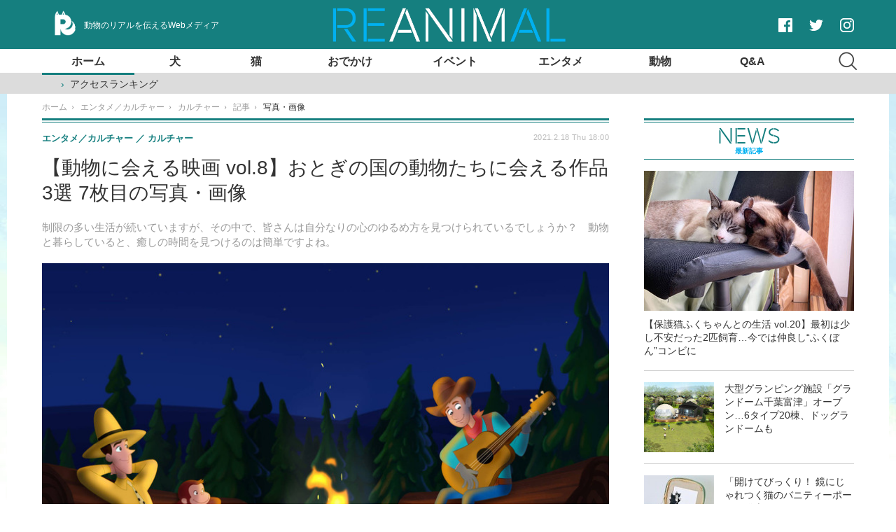

--- FILE ---
content_type: text/html; charset=utf-8
request_url: https://reanimal.jp/article/img/2021/02/18/1643/11415.html
body_size: 10470
content:
<!doctype html>
<html lang="ja" prefix="og: http://ogp.me/ns#">
<head>
<meta charset="UTF-8">
<meta name="viewport" content="target-densitydpi=device-dpi, width=1280, maximum-scale=3.0, user-scalable=yes">
<meta property="fb:app_id" content="">
<link rel="stylesheet" href="/base/css/a.css?__=2024070801">
<script type="text/javascript">
(function(w,k,v,k2,v2) {
  w[k]=v; w[k2]=v2;
  var val={}; val[k]=v; val[k2]=v2;
  (w.dataLayer=w.dataLayer||[]).push(val);
})(window, 'tpl_name', 'pages/image', 'tpl_page', 'image');
</script>
<script src="/base/scripts/jquery-2.1.3.min.js"></script>
<script type="text/javascript" async src="/base/scripts/a.min.js?__=2024070801"></script>

        
            <title>【動物に会える映画 vol.8】おとぎの国の動物たちに会える作品 3選 7枚目の写真・画像 | 動物のリアルを伝えるWebメディア「REANIMAL」</title>
    <meta name="keywords" content="【動物に会える映画 vol.8】おとぎの国の動物たちに会える作品 3選,画像,写真,ニュース,動物のリアルを伝えるWebメディア「REANIMAL」">
    <meta name="description" content="制限の多い生活が続いていますが、その中で、皆さんは自分なりの心のゆるめ方を見つけられているでしょうか？　動物と暮らしていると、癒しの時間を見つけるのは簡単ですよね。 Curious George (R) and (C) 2021 Universal Studios and/or HMH. All Rights Reserved. 『劇場版 おさるのジョージ5/めざせカウボーイ』 7枚目の写真・画像">
    <meta name="thumbnail" content="https://reanimal.jp/imgs/ogp_f/11415.jpg">

        
              <meta name="twitter:title" content="【動物に会える映画 vol.8】おとぎの国の動物たちに会える作品 3選 7枚目の写真・画像 | 動物のリアルを伝えるWebメディア「REANIMAL」">
      <meta name="twitter:card" content="photo">
      <meta name="twitter:site" content="@REANIMALjp">
      <meta name="twitter:url" content="https://reanimal.jp/article/img/2021/02/18/1643/11415.html">
      <meta name="twitter:image" content="https://reanimal.jp/imgs/p/IZmI57Jd3Vx2SpHeg6RFh-_YK5bhlZSTkpGQ/11415.jpg">
    
        <meta property="og:title" content="【動物に会える映画 vol.8】おとぎの国の動物たちに会える作品 3選 7枚目の写真・画像 | 動物のリアルを伝えるWebメディア「REANIMAL」">
    <meta property="og:description" content="制限の多い生活が続いていますが、その中で、皆さんは自分なりの心のゆるめ方を見つけられているでしょうか？　動物と暮らしていると、癒しの時間を見つけるのは簡単ですよね。 Curious George (R) and (C) 2021 Universal Studios and/or HMH. All Rights Reserved. 『劇場版 おさるのジョージ5/めざせカウボーイ』 7枚目の写真・画像">

    
    <meta property="og:type" content="article">
  <meta property="og:site_name" content="動物のリアルを伝えるWebメディア「REANIMAL」">
  <meta property="og:url" content="https://reanimal.jp/article/img/2021/02/18/1643/11415.html">
    <meta property="og:image" content="https://reanimal.jp/imgs/ogp_f/11415.jpg">

<link rel="apple-touch-icon" sizes="76x76" href="/base/images/touch-icon-76.png">
<link rel="apple-touch-icon" sizes="120x120" href="/base/images/touch-icon-120.png">
<link rel="apple-touch-icon" sizes="152x152" href="/base/images/touch-icon-152.png">
<link rel="apple-touch-icon" sizes="180x180" href="/base/images/touch-icon-180.png">

<meta name='robots' content='max-image-preview:large' /><meta name="cXenseParse:iid-articleid" content="1643">
<meta name="cXenseParse:iid-article-title" content="【動物に会える映画 vol.8】おとぎの国の動物たちに会える作品 3選">
<meta name="cXenseParse:iid-page-type" content="画像ページ">
<meta name="cXenseParse:iid-page-name" content="image">
<meta name="cXenseParse:iid-category" content="エンタメ／カルチャー">
<meta name="cXenseParse:iid-subcategory" content="カルチャー">
<meta name="cXenseParse:iid-hidden-adsense" content="false">
<meta name="cXenseParse:iid-hidden-other-ad" content="false">
<meta name="cXenseParse:iid-giga-name" content="カルチャー">
<meta name="cXenseParse:iid-giga-name" content="動物">
<meta name="cXenseParse:iid-giga-name" content="コラム">
<meta name="cXenseParse:iid-giga-name" content="トピックス">
<meta name="cXenseParse:iid-giga-name" content="動物に会える映画">
<meta name="cXenseParse:iid-article-type" content="通常記事">
<meta name="cXenseParse:iid-provider-name" content="動物のリアルを伝えるWebメディア「REANIMAL」">
<meta name="cXenseParse:author" content="牧口じゅん">
<meta name="cXenseParse:recs:publishtime" content="2021-02-18T18:00:03+0900">
<meta name="cxenseparse:iid-publish-yyyy" content="2021">
<meta name="cxenseparse:iid-publish-yyyymm" content="202102">
<meta name="cxenseparse:iid-publish-yyyymmdddd" content="20210218">
<script async src="https://cdn.cxense.com/track_banners_init.js"></script>
<link rel="preload" as="font" href="/base/fonts/pc.woff?-duc9x3" type="font/woff2" crossorigin><link rel="preload" as="font" href="/base/fonts/rafale-bg-webfont.woff" type="font/woff2" crossorigin><script>var dataLayer = dataLayer || [];dataLayer.push({'customCategory': 'entertainment_culture','customSubCategory': 'culture','customProvider': 'REANIMAL','customAuthorId': '17','customAuthorName': '牧口じゅん','customPrimaryGigaId': '15','customPrimaryGigaName': 'カルチャー','customGigaIdList': ':15:6:16:1:45:'});</script>
<link rel="canonical" href="https://reanimal.jp/article/img/2021/02/18/1643/11411.html">
<link rel="alternate" type="application/rss+xml" title="RSS" href="https://reanimal.jp/rss20/index.rdf">

</head>

<body class="thm-page-arti-image page-cate--entertainment_culture page-cate--entertainment_culture-culture page-subcate--culture" data-nav="entertainment_culture">
<!-- Google Tag Manager -->
<noscript><iframe src="//www.googletagmanager.com/ns.html?id=GTM-5NFW4PL"
height="0" width="0" style="display:none;visibility:hidden"></iframe></noscript>
<script>(function(w,d,s,l,i){w[l]=w[l]||[];w[l].push({'gtm.start':
new Date().getTime(),event:'gtm.js'});var f=d.getElementsByTagName(s)[0],
j=d.createElement(s),dl=l!='dataLayer'?'&l='+l:'';j.async=true;j.src=
'//www.googletagmanager.com/gtm.js?id='+i+dl;f.parentNode.insertBefore(j,f);
})(window,document,'script','dataLayer','GTM-5NFW4PL');</script>
<!-- End Google Tag Manager -->
<header class="thm-header">
  <div class="header-wrapper cf">
<div class="header-logo">
  <a class="link" href="https://reanimal.jp/" data-sub-title=""><img class="logo" src="/base/images/header-logo.2024070801.png" alt="動物のリアルを伝えるWebメディア「REANIMAL」"></a>
</div>
  </div>
<p class="catch"><span class="catch-txt">動物のリアルを伝えるWebメディア</span></p><nav class="thm-nav global-nav js-global-nav"><ul class="nav-main-menu js-main-menu"><li class="item js-nav-home nav-home"><a class="link" href="/">ホーム</a><ul class="nav-sub-menu js-sub-menu"><li class="sub-item"><a class="link" href="/article/ranking/">アクセスランキング</a></li></ul><!-- /.nav-sub-menu --></li><!-- /.nav-sub-menu --></li><li class="item js-nav-dog nav-dog"><a class="link" href="/category/dog/">犬</a><ul class="nav-sub-menu js-sub-menu"><li class="sub-item"><a class="link" href="/category/dog/news/latest/">ニュース</a></li><li class="sub-item"><a class="link" href="/category/dog/health-medical/latest/">健康・医療</a></li><li class="sub-item"><a class="link" href="/category/dog/food/latest/">フード</a></li><li class="sub-item"><a class="link" href="/category/dog/fashion-beauty/latest/">ファッション・美容</a></li><li class="sub-item"><a class="link" href="/category/dog/welfare-education/latest/">福祉・教育</a></li><li class="sub-item"><a class="link" href="/category/dog/discipline/latest/">しつけ</a></li><li class="sub-item"><a class="link" href="/category/dog/column/latest/">コラム</a></li></ul><!-- /.nav-sub-menu --></li><!-- /.item --><li class="item js-nav-cat nav-cat"><a class="link" href="/category/cat/">猫</a><ul class="nav-sub-menu js-sub-menu"><li class="sub-item"><a class="link" href="/category/cat/news/latest/">ニュース</a></li><li class="sub-item"><a class="link" href="/category/cat/health-medical/latest/">健康・医療</a></li><li class="sub-item"><a class="link" href="/category/cat/food/latest/">フード</a></li><li class="sub-item"><a class="link" href="/category/cat/fashion-beauty/latest/">ファッション・美容</a></li><li class="sub-item"><a class="link" href="/category/cat/welfare-education/latest/">福祉・教育</a></li><li class="sub-item"><a class="link" href="/category/cat/discipline/latest/">しつけ</a></li><li class="sub-item"><a class="link" href="/category/cat/column/latest/">コラム</a></li></ul><!-- /.nav-sub-menu --></li><!-- /.item --><li class="item js-nav-goout nav-goout"><a class="link" href="/category/goout/">おでかけ</a><ul class="nav-sub-menu js-sub-menu"><li class="sub-item"><a class="link" href="/category/goout/news/latest/">ニュース</a></li><li class="sub-item"><a class="link" href="/category/goout/car/latest/">クルマ</a></li><li class="sub-item"><a class="link" href="/category/goout/travel/latest/">旅</a></li><li class="sub-item"><a class="link" href="/category/goout/restaurant-cafe/latest/">レストラン・カフェ</a></li><li class="sub-item"><a class="link" href="/category/goout/hotel/latest/">ホテル</a></li></ul><!-- /.nav-sub-menu --></li><!-- /.item --><li class="item js-nav-event nav-event"><a class="link" href="/category/event/">イベント</a><ul class="nav-sub-menu js-sub-menu"><li class="sub-item"><a class="link" href="/category/event/news/latest/">ニュース</a></li><li class="sub-item"><a class="link" href="/category/event/report/latest/">レポート</a></li><li class="sub-item"><a class="link" href="/category/event/insect/latest/">昆虫</a></li></ul><!-- /.nav-sub-menu --></li><!-- /.item --><li class="item js-nav-entertainment nav-entertainment"><a class="link" href="/category/entertainment_culture/">エンタメ</a><ul class="nav-sub-menu js-sub-menu"><li class="sub-item"><a class="link" href="/category/entertainment_culture/culture/latest/">カルチャー</a></li><li class="sub-item"><a class="link" href="/category/entertainment_culture/post/latest/">投稿コーナー</a></li><li class="sub-item"><a class="link" href="/category/entertainment_culture/derialization/latest/">連載</a></li><li class="sub-item"><a class="link" href="/category/entertainment_culture/reptile_amphibian/latest/">爬虫類／両生類</a></li><li class="sub-item"><a class="link" href="/category/entertainment_culture/insect/latest/">昆虫</a></li></ul><!-- /.nav-sub-menu --></li><!-- /.item --><li class="item js-nav-animal nav-animal"><a class="link" href="/category/animal/">動物</a><ul class="nav-sub-menu js-sub-menu"><li class="sub-item"><a class="link" href="/category/animal/news/latest/">ニュース</a></li><li class="sub-item"><a class="link" href="/category/animal/health-medical/latest/">健康・医療</a></li><li class="sub-item"><a class="link" href="/category/animal/food/latest/">フード</a></li><li class="sub-item"><a class="link" href="/category/animal/welfare-education/latest/">福祉・教育</a></li><li class="sub-item"><a class="link" href="/category/animal/discipline/latest/">しつけ</a></li><li class="sub-item"><a class="link" href="/category/animal/column/latest/">コラム</a></li></ul><!-- /.nav-sub-menu --></li><!-- /.item --><li class="item js-nav-qa nav-qa"><a class="link" href="/category/qa/">Q&amp;A</a><ul class="nav-sub-menu js-sub-menu"><li class="sub-item"><a class="link" href="/category/qa/dog/latest/">犬</a></li><li class="sub-item"><a class="link" href="/category/qa/cat/latest/">猫</a></li></ul><!-- /.nav-sub-menu --></li><!-- /.item --><li><form method="get" class="search-form" action="/pages/search.html"><input type="search" placeholder="Type here and hit enter..." value="" name="q" class="search-field"><input type="submit" value="Search"></form></li><li class="item item--google-search" id="gcse" style="display:none;"><div class="gcse-searchbox-only" data-resultsUrl="/pages/search.html"></div></li></ul><!-- /.nav-main-menu --></nav>
<!-- global_nav -->
</header>

<div class="thm-body cf">
  <div class="breadcrumb">
<span id="breadcrumbTop"><a class="link" href="https://reanimal.jp/"><span class="item icon icon-bc--home">ホーム</span></a></span>
<i class="separator icon icon-bc--arrow"> › </i>
<span id="BreadcrumbSecond">
  <a class="link" href="/category/entertainment_culture/">
    <span class="item icon icon-bc--entertainment_culture">エンタメ／カルチャー</span>
  </a>
</span>
<i class="separator icon icon-bc--arrow"> › </i>
<span id="BreadcrumbThird">
  <a class="link" href="/category/entertainment_culture/culture/latest/">
    <span class="item icon icon-bc--culture">カルチャー</span>
  </a>
</span>
<i class="separator icon icon-bc--arrow"> › </i>

    <span id="breadcrumbLast"><a class="link" href="/article/2021/02/18/1643.html"><span class="item icon icon-bc--article">記事</span></a></span>
    <i class="separator icon icon-bc--arrow"> › </i>

    <span class="item">写真・画像</span>
  </div>
  <main class="thm-main">
<header class="arti-header">

  <h1 class="head">【動物に会える映画 vol.8】おとぎの国の動物たちに会える作品 3選 7枚目の写真・画像</h1>
  <p class="arti-summary">制限の多い生活が続いていますが、その中で、皆さんは自分なりの心のゆるめ方を見つけられているでしょうか？　動物と暮らしていると、癒しの時間を見つけるのは簡単ですよね。</p>
  <div class="group">
    <span class="category-group-name">エンタメ／カルチャー</span>
    <span class="category-name">カルチャー</span>
  </div>
  <div class="date">
    <time class="pubdate" itemprop="datePublished" datetime="2021-02-18T18:00:03+09:00">2021.2.18 Thu 18:00</time>
  </div>
</header>


<div class="arti-content arti-content--image">
  <div class="figure-area figure-area--zoom">
    <figure class="figure">
  
  <a class="link" href="/article/img/2021/02/18/1643/11416.html"><img class="image" src="/imgs/p/27f1-qqd9Hzg_NUzBXvtYA2auJeWlZSTkpGQ/11415.jpg" alt="『劇場版 おさるのジョージ5/めざせカウボーイ』" width="800" height="450"></a>
      <figcaption class="figcaption">
        <span class="copyright">Curious George (R) and (C) 2021 Universal Studios and/or HMH. All Rights Reserved.</span>
        <span class="caption">『劇場版 おさるのジョージ5/めざせカウボーイ』</span>
      </figcaption>
    </figure>
  </div>
  <div class="figure-pagination">
    <ul class="paging-list">
      <li class="item paging-prev"><a class="link icon icon--paging-prev" href="/article/img/2021/02/18/1643/11414.html">前の画像</a></li>
      <li class="item paging-next"><a class="link icon icon--paging-next" href="/article/img/2021/02/18/1643/11416.html">次の画像</a></li>
      <li class="item paging-back">
        <a class="link icon icon--paging-back" href="/article/2021/02/18/1643.html">この記事へ戻る
          <span class="count">7/14</span>
        </a>
      </li>
    </ul>
  </div>
</div>
<ul class="thumb-list cf">

  <li class="item">
    <a class="link" href="/article/img/2021/02/18/1643/11411.html">
      <img class="image" src="/imgs/p/jqW90cnKVMj4kRAZxYSv85uZ4JfulZSTkpGQ/11411.jpg" alt="『ライフ・オブ・パイ/トラと漂流した227日』" width="120" height="120">
    </a>
  </li>

  <li class="item">
    <a class="link" href="/article/img/2021/02/18/1643/11410.html">
      <img class="image" src="/imgs/p/jqW90cnKVMj4kRAZxYSv85uZ4JfulZSTkpGQ/11410.jpg" alt="『ライフ・オブ・パイ/トラと漂流した227日』" width="120" height="120">
    </a>
  </li>

  <li class="item">
    <a class="link" href="/article/img/2021/02/18/1643/11423.html">
      <img class="image" src="/imgs/p/jqW90cnKVMj4kRAZxYSv85uZ4JfulZSTkpGQ/11423.jpg" alt="『シャーロットのおくりもの』" width="120" height="120">
    </a>
  </li>

  <li class="item">
    <a class="link" href="/article/img/2021/02/18/1643/11412.html">
      <img class="image" src="/imgs/p/jqW90cnKVMj4kRAZxYSv85uZ4JfulZSTkpGQ/11412.jpg" alt="『劇場版 おさるのジョージ5/めざせカウボーイ』" width="120" height="120">
    </a>
  </li>

  <li class="item">
    <a class="link" href="/article/img/2021/02/18/1643/11413.html">
      <img class="image" src="/imgs/p/jqW90cnKVMj4kRAZxYSv85uZ4JfulZSTkpGQ/11413.jpg" alt="『劇場版 おさるのジョージ5/めざせカウボーイ』" width="120" height="120">
    </a>
  </li>

  <li class="item">
    <a class="link" href="/article/img/2021/02/18/1643/11414.html">
      <img class="image" src="/imgs/p/jqW90cnKVMj4kRAZxYSv85uZ4JfulZSTkpGQ/11414.jpg" alt="『劇場版 おさるのジョージ5/めざせカウボーイ』" width="120" height="120">
    </a>
  </li>

  <li class="item">
    <a class="link" href="/article/img/2021/02/18/1643/11415.html">
      <img class="image" src="/imgs/p/jqW90cnKVMj4kRAZxYSv85uZ4JfulZSTkpGQ/11415.jpg" alt="『劇場版 おさるのジョージ5/めざせカウボーイ』" width="120" height="120">
    </a>
  </li>

  <li class="item">
    <a class="link" href="/article/img/2021/02/18/1643/11416.html">
      <img class="image" src="/imgs/p/jqW90cnKVMj4kRAZxYSv85uZ4JfulZSTkpGQ/11416.jpg" alt="『劇場版 おさるのジョージ5/めざせカウボーイ』" width="120" height="120">
    </a>
  </li>

  <li class="item">
    <a class="link" href="/article/img/2021/02/18/1643/11417.html">
      <img class="image" src="/imgs/p/jqW90cnKVMj4kRAZxYSv85uZ4JfulZSTkpGQ/11417.jpg" alt="『劇場版 おさるのジョージ5/めざせカウボーイ』" width="120" height="120">
    </a>
  </li>

  <li class="item">
    <a class="link" href="/article/img/2021/02/18/1643/11418.html">
      <img class="image" src="/imgs/p/jqW90cnKVMj4kRAZxYSv85uZ4JfulZSTkpGQ/11418.jpg" alt="『劇場版 おさるのジョージ5/めざせカウボーイ』" width="120" height="120">
    </a>
  </li>

  <li class="item">
    <a class="link" href="/article/img/2021/02/18/1643/11419.html">
      <img class="image" src="/imgs/p/jqW90cnKVMj4kRAZxYSv85uZ4JfulZSTkpGQ/11419.jpg" alt="『劇場版 おさるのジョージ5/めざせカウボーイ』" width="120" height="120">
    </a>
  </li>

  <li class="item">
    <a class="link" href="/article/img/2021/02/18/1643/11420.html">
      <img class="image" src="/imgs/p/jqW90cnKVMj4kRAZxYSv85uZ4JfulZSTkpGQ/11420.jpg" alt="『劇場版 おさるのジョージ5/めざせカウボーイ』" width="120" height="120">
    </a>
  </li>

  <li class="item">
    <a class="link" href="/article/img/2021/02/18/1643/11421.html">
      <img class="image" src="/imgs/p/jqW90cnKVMj4kRAZxYSv85uZ4JfulZSTkpGQ/11421.jpg" alt="『劇場版 おさるのジョージ5/めざせカウボーイ』" width="120" height="120">
    </a>
  </li>

  <li class="item">
    <a class="link" href="/article/img/2021/02/18/1643/11422.html">
      <img class="image" src="/imgs/p/jqW90cnKVMj4kRAZxYSv85uZ4JfulZSTkpGQ/11422.jpg" alt="『劇場版 おさるのジョージ5/めざせカウボーイ』" width="120" height="120">
    </a>
  </li>
</ul>


<section class="main-feature">
  <h2 class="caption">特集</h2>
  <div class="feature-group">
    <h3 class="feature-title"><a class="link" href="/special/15/recent/%E3%82%AB%E3%83%AB%E3%83%81%E3%83%A3%E3%83%BC">カルチャー</a></h3>
    <ul class="feature-list cf">

      <li class="item item--main item--cate-entertainment_culture item--cate-entertainment_culture-culture item--subcate-culture"><a class="link" href="/article/2022/06/29/4189.html">
        <article class="feature-content">
          <img class="figure" src="/imgs/p/TX-3_aNEDPAF6Cd7pqdy05uYPJaOlZSTkpGQ/31878.jpg" alt="【動物に会える映画 vol.17】動物好きならきっとキュンとくる日本映画 3選" width="420" height="280">
          <span class="figcaption">
            <span class="title">【動物に会える映画 vol.17】動物好きならきっとキュンとくる日本映画 3選</span>
            <time class="date" datetime="2022-06-29T21:00:05+09:00">2022.6.29 Wed 21:00</time>
            <p class="lead">今月は動物に会える日本映画を集めてみました。夏から秋にかけ…</p>
          </span>
        </article>
      </a></li>

      <li class="item item--sub item--cate-entertainment_culture item--cate-entertainment_culture-culture item--subcate-culture"><a class="link" href="/article/2022/06/29/4188.html">
        <article class="feature-content">
          <img class="figure" src="/imgs/p/TX-3_aNEDPAF6Cd7pqdy05uYPJaOlZSTkpGQ/32144.jpg" alt="ディズニー・チャンネル、アニマルワールド「動物トリビア大公開 総集編 特別版」を初放送…7月2日から" width="420" height="280">
          <span class="figcaption">
            <span class="title">ディズニー・チャンネル、アニマルワールド「動物トリビア大公開 総集編 特別版」を初放送…7月2日から</span>
            <time class="date" datetime="2022-06-29T19:30:05+09:00">2022.6.29 Wed 19:30</time>
          </span>
        </article>
      </a></li>
    </ul>
  </div>
  <div class="feature-group">
    <h3 class="feature-title"><a class="link" href="/special/6/recent/%E5%8B%95%E7%89%A9">動物</a></h3>
    <ul class="feature-list cf">

      <li class="item item--main item--cate-animal item--cate-animal-news item--subcate-news"><a class="link" href="/article/2022/06/30/4194.html">
        <article class="feature-content">
          <img class="figure" src="/imgs/p/TX-3_aNEDPAF6Cd7pqdy05uYPJaOlZSTkpGQ/32173.jpg" alt="カリフォルニアアシカの赤ちゃんが誕生…伊勢シーパラダイス" width="420" height="280">
          <span class="figcaption">
            <span class="title">カリフォルニアアシカの赤ちゃんが誕生…伊勢シーパラダイス</span>
            <time class="date" datetime="2022-06-30T18:30:05+09:00">2022.6.30 Thu 18:30</time>
            <p class="lead">伊勢シーパラダイス（三重県伊勢市）は、6月17日午前1時36分に…</p>
          </span>
        </article>
      </a></li>

      <li class="item item--sub item--cate-entertainment_culture item--cate-entertainment_culture-culture item--subcate-culture"><a class="link" href="/article/2022/06/29/4188.html">
        <article class="feature-content">
          <img class="figure" src="/imgs/p/TX-3_aNEDPAF6Cd7pqdy05uYPJaOlZSTkpGQ/32144.jpg" alt="ディズニー・チャンネル、アニマルワールド「動物トリビア大公開 総集編 特別版」を初放送…7月2日から" width="420" height="280">
          <span class="figcaption">
            <span class="title">ディズニー・チャンネル、アニマルワールド「動物トリビア大公開 総集編 特別版」を初放送…7月2日から</span>
            <time class="date" datetime="2022-06-29T19:30:05+09:00">2022.6.29 Wed 19:30</time>
          </span>
        </article>
      </a></li>
    </ul>
  </div>
  <div class="feature-group">
    <h3 class="feature-title"><a class="link" href="/special/16/recent/%E3%82%B3%E3%83%A9%E3%83%A0">コラム</a></h3>
    <ul class="feature-list cf">

      <li class="item item--main item--cate-cat item--cate-cat-column item--subcate-column"><a class="link" href="/article/2022/06/30/4198.html">
        <article class="feature-content">
          <img class="figure" src="/imgs/p/TX-3_aNEDPAF6Cd7pqdy05uYPJaOlZSTkpGQ/31839.jpg" alt="【保護猫ふくちゃんとの生活 vol.20】最初は少し不安だった2匹飼育…今では仲良し“ふくぼん”コンビに" width="420" height="280">
          <span class="figcaption">
            <span class="title">【保護猫ふくちゃんとの生活 vol.20】最初は少し不安だった2匹飼育…今では仲良し“ふくぼん”コンビに</span>
            <time class="date" datetime="2022-06-30T21:30:05+09:00">2022.6.30 Thu 21:30</time>
            <p class="lead">保護猫ふくちゃん ＆ ぼんちゃんと共に、2匹と2人で仲良く暮ら…</p>
          </span>
        </article>
      </a></li>

      <li class="item item--sub item--cate-goout item--cate-goout-car item--subcate-car"><a class="link" href="/article/2022/06/30/4191.html">
        <article class="feature-content">
          <img class="figure" src="/imgs/p/TX-3_aNEDPAF6Cd7pqdy05uYPJaOlZSTkpGQ/32203.jpg" alt="【青山尚暉のわんダフルカーライフ】電気自動車と愛犬同伴ドライブの相性は？" width="420" height="280">
          <span class="figcaption">
            <span class="title">【青山尚暉のわんダフルカーライフ】電気自動車と愛犬同伴ドライブの相性は？</span>
            <time class="date" datetime="2022-06-30T14:45:03+09:00">2022.6.30 Thu 14:45</time>
          </span>
        </article>
      </a></li>
    </ul>
  </div>
</section>


  </main>
  <aside class="thm-aside">
<section class="sidebox sidebox-news">
  <h2 class="caption"><span class="inner">NEWS</span></h2>
  <ul class="news-list">

<li class="item item--highlight">
  <a class="link" href="/article/2022/06/30/4198.html"><article class="side-content">
    <img class="figure" src="/imgs/p/k8ezmATslL7LznBKjov1IZuYtJdelZSTkpGQ/31839.jpg" alt="【保護猫ふくちゃんとの生活 vol.20】最初は少し不安だった2匹飼育…今では仲良し“ふくぼん”コンビに 画像" width="300" height="200">
    <span class="figcaption">【保護猫ふくちゃんとの生活 vol.20】最初は少し不安だった2匹飼育…今では仲良し“ふくぼん”コンビに</span>
  </article></a>
</li>

<li class="item">
  <a class="link" href="/article/2022/06/30/4197.html"><article class="side-content">
    <img class="figure" src="/imgs/p/a-c09cEFTycS3i3FU8T0S5uZ-JfylZSTkpGQ/32050.jpg" alt="大型グランピング施設「グランドーム千葉富津」オープン…6タイプ20棟、ドッグランドームも 画像" width="100" height="100">
    <span class="figcaption">大型グランピング施設「グランドーム千葉富津」オープン…6タイプ20棟、ドッグランドームも</span>
  </article></a>
</li>

<li class="item">
  <a class="link" href="/article/2022/06/30/4196.html"><article class="side-content">
    <img class="figure" src="/imgs/p/a-c09cEFTycS3i3FU8T0S5uZ-JfylZSTkpGQ/32175.jpg" alt="「開けてびっくり！ 鏡にじゃれつく猫のバニティーポーチ」発売…フェリシモ 画像" width="100" height="100">
    <span class="figcaption">「開けてびっくり！ 鏡にじゃれつく猫のバニティーポーチ」発売…フェリシモ</span>
  </article></a>
</li>

<li class="item">
  <a class="link" href="/article/2022/06/30/4195.html"><article class="side-content">
    <img class="figure" src="/imgs/p/a-c09cEFTycS3i3FU8T0S5uZ-JfylZSTkpGQ/32194.jpg" alt="『ポケモンユナイト』を楽しめる特別イベント開催、横浜・八景島シーパラダイス…7月16日～8月31日 画像" width="100" height="100">
    <span class="figcaption">『ポケモンユナイト』を楽しめる特別イベント開催、横浜・八景島シーパラダイス…7月16日～8月31日</span>
  </article></a>
</li>

<li class="item">
  <a class="link" href="/article/2022/06/30/4194.html"><article class="side-content">
    <img class="figure" src="/imgs/p/a-c09cEFTycS3i3FU8T0S5uZ-JfylZSTkpGQ/32173.jpg" alt="カリフォルニアアシカの赤ちゃんが誕生…伊勢シーパラダイス 画像" width="100" height="100">
    <span class="figcaption">カリフォルニアアシカの赤ちゃんが誕生…伊勢シーパラダイス</span>
  </article></a>
</li>
  </ul>
  <a class="more" href="/article/"><span class="circle-arrow">最新記事をもっと見る</span></a>
</section>

<section class="sidebox sidebox-ranking">
  <h2 class="caption"><span class="inner">RANKING</span></h2>
  <ol class="ranking-list">

<li class="item">
  <a class="link" href="/article/2021/09/08/2671.html"><article class="side-content">
    <img class="figure" src="/imgs/p/a-c09cEFTycS3i3FU8T0S5uZ-JfylZSTkpGQ/19125.jpg" alt="「おくだけ吸着GOODOGケージマット」「おくだけ吸着保温マット」など、秋冬シーズン向け新商品発売…サンコー 画像" width="100" height="100">
    <span class="figcaption">「おくだけ吸着GOODOGケージマット」「おくだけ吸着保温マット」など、秋冬シーズン向け新商品発売…サンコー</span>
  </article></a>
</li>

<li class="item">
  <a class="link" href="/article/2021/10/05/2812.html"><article class="side-content">
    <img class="figure" src="/imgs/p/a-c09cEFTycS3i3FU8T0S5uZ-JfylZSTkpGQ/20155.jpg" alt="WWFジャパン創立50周年記念、100％オーガニックコットン「パンダぬいぐるみ」数量限定発売…10月下旬 画像" width="100" height="100">
    <span class="figcaption">WWFジャパン創立50周年記念、100％オーガニックコットン「パンダぬいぐるみ」数量限定発売…10月下旬</span>
  </article></a>
</li>

<li class="item">
  <a class="link" href="/article/2021/06/26/2297.html"><article class="side-content">
    <img class="figure" src="/imgs/p/a-c09cEFTycS3i3FU8T0S5uZ-JfylZSTkpGQ/16322.jpg" alt="「そのワクチン、毎年打たないで！」、エビデンスに基づいた混合ワクチン接種プログラム【アニマルワールドカップ2021】 画像" width="100" height="100">
    <span class="figcaption">「そのワクチン、毎年打たないで！」、エビデンスに基づいた混合ワクチン接種プログラム【アニマルワールドカップ2021】</span>
  </article></a>
</li>

<li class="item">
  <a class="link" href="/article/2022/01/12/3317.html"><article class="side-content">
    <img class="figure" src="/imgs/p/a-c09cEFTycS3i3FU8T0S5uZ-JfylZSTkpGQ/24127.jpg" alt="シャオシャオとレイレイの写真とともに見る成長記録『ふたごの赤ちゃんパンダBOOK』、宝島社より刊行…1月24日 画像" width="100" height="100">
    <span class="figcaption">シャオシャオとレイレイの写真とともに見る成長記録『ふたごの赤ちゃんパンダBOOK』、宝島社より刊行…1月24日</span>
  </article></a>
</li>

<li class="item">
  <a class="link" href="/article/2022/06/28/4181.html"><article class="side-content">
    <img class="figure" src="/imgs/p/a-c09cEFTycS3i3FU8T0S5uZ-JfylZSTkpGQ/32113.jpg" alt="2犬種の繁殖が違法とされた裁判が2審へ…ノルウェーの判決から考える犬の福祉 画像" width="100" height="100">
    <span class="figcaption">2犬種の繁殖が違法とされた裁判が2審へ…ノルウェーの判決から考える犬の福祉</span>
  </article></a>
</li>
  </ol>
  <a class="more" href="/article/ranking/"><span class="circle-arrow">アクセスランキングをもっと見る</span></a>
</section>

<script type="text/x-handlebars-template" id="box-pickup-list-696c6dfd87bc6">
{{#*inline &quot;li&quot;}}
&lt;li class=&quot;item&quot;&gt;
  &lt;a class=&quot;link&quot; href=&quot;{{link}}&quot; target=&quot;{{target}}&quot; rel=&quot;{{rel}}&quot;&gt;
    &lt;article class=&quot;side-content&quot;&gt;
      {{#if image_url}}
      &lt;img class=&quot;figure&quot; src=&quot;{{image_url}}&quot; alt=&quot;&quot; width=&quot;{{width}}&quot; height=&quot;{{height}}&quot;&gt;
      {{/if}}
      &lt;span class=&quot;figcaption&quot;&gt;
      &lt;span class=&quot;title&quot;&gt;{{{link_text}}}&lt;/span&gt;
{{#if attributes.subtext}}
      &lt;p class=&quot;caption&quot;&gt;{{{attributes.subtext}}}&lt;/p&gt;
{{/if}}
    &lt;/span&gt;
    &lt;/article&gt;
  &lt;/a&gt;
&lt;/li&gt;
{{/inline}}

&lt;h2 class=&quot;caption&quot;&gt;&lt;span class=&quot;inner&quot;&gt;RECOMMEND&lt;/span&gt;&lt;/h2&gt;
&lt;ul class=&quot;pickup-list&quot;&gt;
{{#with highlight.head}}
  &lt;li class=&quot;item item--highlight&quot;&gt;
    &lt;a class=&quot;link&quot; href=&quot;{{link}}&quot; target=&quot;{{target}}&quot; rel=&quot;{{rel}}&quot;&gt;
      &lt;article class=&quot;side-content&quot;&gt;
        {{#if image_url}}
        &lt;img class=&quot;figure&quot; src=&quot;{{image_url}}&quot; alt=&quot;&quot; width=&quot;{{hl_width}}&quot; height=&quot;{{hl_height}}&quot;&gt;
        {{/if}}
        &lt;span class=&quot;figcaption&quot;&gt;
            &lt;span class=&quot;title&quot;&gt;{{{link_text}}}&lt;/span&gt;
{{#if attributes.subtext}}
            &lt;p class=&quot;caption&quot;&gt;{{{attributes.subtext}}}&lt;/p&gt;
{{/if}}
        &lt;/span&gt;
      &lt;/article&gt;
    &lt;/a&gt;
  &lt;/li&gt;
{{/with}}
{{#each highlight.tail}}
{{&gt; li}}
{{/each}}
&lt;/ul&gt;
</script>
<section class="sidebox sidebox-pickup feature"
        data-link-label="RECOMMEND" data-max-link="15"
        data-template-id="box-pickup-list-696c6dfd87bc6" data-image-path="/p/k8ezmATslL7LznBKjov1IZuYtJdelZSTkpGQ"
        data-no-image="" data-with-image="yes"
        data-highlight-image-path="/p/a-c09cEFTycS3i3FU8T0S5uZ-JfylZSTkpGQ"
        data-with-subtext="yes"></section>

  </aside>
</div>
<div class="thm-footer">
<section class="main-topics main-topics--detail">
<h2 class="topics-title"><a class="link" href="/special/1/recent/%E3%83%88%E3%83%94%E3%83%83%E3%82%AF%E3%82%B9">トピックス</a></h2>
  <ul class="topics-list">

<li class="item item--main item--cate-cat item--cate-cat-column item--subcate-column">
  <a class="link" href="/article/2022/06/30/4198.html"><article class="topics-content">
    <img class="figure" src="/imgs/p/nTUsrXeGWYaBdwPYdUB1VJuZSpcalZSTkpGQ/31839.jpg" alt="【保護猫ふくちゃんとの生活 vol.20】最初は少し不安だった2匹飼育…今では仲良し“ふくぼん”コンビに" width="210" height="140">
    <div class="figcaption">
      <span class="group">猫</span>
      <time class="date" datetime="2022-06-30T21:30:05+09:00">2022.6.30 Thu 21:30</time>
      <h3 class="title">【保護猫ふくちゃんとの生活 vol.20】最初は少し不安だった2匹飼育…今では仲良し“ふくぼん”コンビに</h3>
      <p class="summary">保護猫ふくちゃん ＆ ぼんちゃんと共に、2匹と2人で仲良く暮らしている筆者。我が家の2匹目、ぼんちゃんを昨年末にお迎えしてから、半年が経ちました。</p>
    </div>
  </article></a>
</li>

<li class="item item--sub item--cate-goout item--cate-goout-news item--subcate-news">
  <a class="link" href="/article/2022/06/30/4197.html"><article class="topics-content">
    <img class="image" src="/imgs/p/nTUsrXeGWYaBdwPYdUB1VJuZSpcalZSTkpGQ/32050.jpg" alt="大型グランピング施設「グランドーム千葉富津」オープン…6タイプ20棟、ドッグランドームも 画像" width="210" height="140">
    <h3 class="title">大型グランピング施設「グランドーム千葉富津」オープン…6タイプ20棟、ドッグランドームも</h3>
    <time class="date" datetime="2022-06-30T21:00:25+09:00">2022.6.30 Thu 21:00</time>
  </article></a>
</li>

<li class="item item--sub item--cate-cat item--cate-cat-news item--subcate-news">
  <a class="link" href="/article/2022/06/30/4196.html"><article class="topics-content">
    <img class="image" src="/imgs/p/nTUsrXeGWYaBdwPYdUB1VJuZSpcalZSTkpGQ/32175.jpg" alt="「開けてびっくり！ 鏡にじゃれつく猫のバニティーポーチ」発売…フェリシモ 画像" width="210" height="140">
    <h3 class="title">「開けてびっくり！ 鏡にじゃれつく猫のバニティーポーチ」発売…フェリシモ</h3>
    <time class="date" datetime="2022-06-30T20:30:05+09:00">2022.6.30 Thu 20:30</time>
  </article></a>
</li>

<li class="item item--sub item--cate-event item--cate-event-news item--subcate-news">
  <a class="link" href="/article/2022/06/30/4195.html"><article class="topics-content">
    <img class="image" src="/imgs/p/nTUsrXeGWYaBdwPYdUB1VJuZSpcalZSTkpGQ/32194.jpg" alt="『ポケモンユナイト』を楽しめる特別イベント開催、横浜・八景島シーパラダイス…7月16日～8月31日 画像" width="210" height="140">
    <h3 class="title">『ポケモンユナイト』を楽しめる特別イベント開催、横浜・八景島シーパラダイス…7月16日～8月31日</h3>
    <time class="date" datetime="2022-06-30T20:00:05+09:00">2022.6.30 Thu 20:00</time>
  </article></a>
</li>

<li class="item item--sub item--cate-animal item--cate-animal-news item--subcate-news">
  <a class="link" href="/article/2022/06/30/4194.html"><article class="topics-content">
    <img class="image" src="/imgs/p/nTUsrXeGWYaBdwPYdUB1VJuZSpcalZSTkpGQ/32173.jpg" alt="カリフォルニアアシカの赤ちゃんが誕生…伊勢シーパラダイス 画像" width="210" height="140">
    <h3 class="title">カリフォルニアアシカの赤ちゃんが誕生…伊勢シーパラダイス</h3>
    <time class="date" datetime="2022-06-30T18:30:05+09:00">2022.6.30 Thu 18:30</time>
  </article></a>
</li>
  </ul>
  <p class="more"><a class="link" href="/special/1/recent/%E3%83%88%E3%83%94%E3%83%83%E3%82%AF%E3%82%B9">
    <span class="inner">トピックス特集をもっと見る</span>
  </a></p>
</section>

<!-- ========== footer navi components ========== -->
  <div class="footer-nav">
    <section class="footer-nav-wrapper inner">
      <h2 class="footer-logo"><a class="link" href="/"><img class="logo" src="/base/images/header-logo.png" alt=""></a></h2>		
		
      <!-- ========== footer site map components ========== -->
      <nav class="footer-sitemap">
        <ul class="sitemap-list cf">
          <li class="item item--nav-dog"><a class="link" href="/category/dog/">犬</a>
            <ul class="sitemap-sub-list">
              
                              <li class="sub-item"><a class="link" href="/category/dog/news/latest/">ニュース</a></li>
                              <li class="sub-item"><a class="link" href="/category/dog/health-medical/latest/">健康・医療</a></li>
                              <li class="sub-item"><a class="link" href="/category/dog/food/latest/">フード</a></li>
                              <li class="sub-item"><a class="link" href="/category/dog/fashion-beauty/latest/">ファッション・美容</a></li>
                              <li class="sub-item"><a class="link" href="/category/dog/welfare-education/latest/">福祉・教育</a></li>
                              <li class="sub-item"><a class="link" href="/category/dog/discipline/latest/">しつけ</a></li>
                              <li class="sub-item"><a class="link" href="/category/dog/column/latest/">コラム</a></li>
                          </ul><!-- /.sitemap-sub-list -->
          </li>
          <li class="item item--nav-cat"><a class="link" href="/category/cat/">猫</a>
            <ul class="sitemap-sub-list">
              
                              <li class="sub-item"><a class="link" href="/category/cat/news/latest/">ニュース</a></li>
                              <li class="sub-item"><a class="link" href="/category/cat/health-medical/latest/">健康・医療</a></li>
                              <li class="sub-item"><a class="link" href="/category/cat/food/latest/">フード</a></li>
                              <li class="sub-item"><a class="link" href="/category/cat/fashion-beauty/latest/">ファッション・美容</a></li>
                              <li class="sub-item"><a class="link" href="/category/cat/welfare-education/latest/">福祉・教育</a></li>
                              <li class="sub-item"><a class="link" href="/category/cat/discipline/latest/">しつけ</a></li>
                              <li class="sub-item"><a class="link" href="/category/cat/column/latest/">コラム</a></li>
                          </ul><!-- /.sitemap-sub-list -->
          </li>
          <li class="item item--nav-goout"><a class="link" href="/category/goout/">おでかけ</a>
            <ul class="sitemap-sub-list">
              
                              <li class="sub-item"><a class="link" href="/category/goout/news/latest/">ニュース</a></li>
                              <li class="sub-item"><a class="link" href="/category/goout/car/latest/">クルマ</a></li>
                              <li class="sub-item"><a class="link" href="/category/goout/travel/latest/">旅</a></li>
                              <li class="sub-item"><a class="link" href="/category/goout/restaurant-cafe/latest/">レストラン・カフェ</a></li>
                              <li class="sub-item"><a class="link" href="/category/goout/hotel/latest/">ホテル</a></li>
                          </ul><!-- /.sitemap-sub-list -->
          </li>
          <li class="item item--nav-event"><a class="link" href="/category/event/">イベント</a>
            <ul class="sitemap-sub-list">
              
                              <li class="sub-item"><a class="link" href="/category/event/news/latest/">ニュース</a></li>
                              <li class="sub-item"><a class="link" href="/category/event/report/latest/">レポート</a></li>
                              <li class="sub-item"><a class="link" href="/category/event/insect/latest/">昆虫</a></li>
                          </ul><!-- /.sitemap-sub-list -->
          </li>
          <li class="item item--nav-entertainment"><a class="link" href="/category/entertainment/">エンタメ</a>
            <ul class="sitemap-sub-list">
              
                              <li class="sub-item"><a class="link" href="/category/entertainment_culture/culture/latest/">カルチャー</a></li>
                              <li class="sub-item"><a class="link" href="/category/entertainment_culture/post/latest/">投稿コーナー</a></li>
                              <li class="sub-item"><a class="link" href="/category/entertainment_culture/derialization/latest/">連載</a></li>
                              <li class="sub-item"><a class="link" href="/category/entertainment_culture/reptile_amphibian/latest/">爬虫類／両生類</a></li>
                              <li class="sub-item"><a class="link" href="/category/entertainment_culture/insect/latest/">昆虫</a></li>
                          </ul><!-- /.sitemap-sub-list -->
          </li>
          <li class="item item--nav-animal"><a class="link" href="/category/animal/">動物</a>
            <ul class="sitemap-sub-list">
              
                              <li class="sub-item"><a class="link" href="/category/animal/news/latest/">ニュース</a></li>
                              <li class="sub-item"><a class="link" href="/category/animal/health-medical/latest/">健康・医療</a></li>
                              <li class="sub-item"><a class="link" href="/category/animal/food/latest/">フード</a></li>
                              <li class="sub-item"><a class="link" href="/category/animal/welfare-education/latest/">福祉・教育</a></li>
                              <li class="sub-item"><a class="link" href="/category/animal/discipline/latest/">しつけ</a></li>
                              <li class="sub-item"><a class="link" href="/category/animal/column/latest/">コラム</a></li>
                          </ul><!-- /.sitemap-sub-list -->
          </li>
          <li class="item item--nav-event"><a class="link" href="/category/event/">Q&amp;A</a>
            <ul class="sitemap-sub-list">
              
                              <li class="sub-item"><a class="link" href="/category/qa/dog/latest/">犬</a></li>
                              <li class="sub-item"><a class="link" href="/category/qa/cat/latest/">猫</a></li>
                          </ul><!-- /.sitemap-sub-list -->
          </li>
        </ul>
        <!-- /.sitemap-list --> 
        
      </nav>
      <!-- /.footer-sitemap --> 
      <!-- ========== footer site map components ========== --> 
      
      <!-- ========== footer control components ========== --> 
<div class="footer-control">
  <h3 class="sns-title">FOLLOW US</h3>
  <ul class="control-list cf">
    <li class="item item--social"> <a class="link icon icon--header-facebook" href="https://www.facebook.com/REANIMALjp" target="_blank">
      <svg fill="#666" version="1.1" xmlns="http://www.w3.org/2000/svg" xmlns:xlink="http://www.w3.org/1999/xlink" x="0px" y="0px"
	 width="20px" height="20px" viewBox="0 0 60.734 60.733" style="enable-background:new 0 0 60.734 60.733;"
	 xml:space="preserve">
        <g>
          <path d="M57.378,0.001H3.352C1.502,0.001,0,1.5,0,3.353v54.026c0,1.853,1.502,3.354,3.352,3.354h29.086V37.214h-7.914v-9.167h7.914
		v-6.76c0-7.843,4.789-12.116,11.787-12.116c3.355,0,6.232,0.251,7.071,0.36v8.198l-4.854,0.002c-3.805,0-4.539,1.809-4.539,4.462
		v5.851h9.078l-1.187,9.166h-7.892v23.52h15.475c1.852,0,3.355-1.503,3.355-3.351V3.351C60.731,1.5,59.23,0.001,57.378,0.001z"/>
        </g>
      </svg>
      </a> <a class="link icon icon--header-twitter" href="https://twitter.com/REANIMALjp" target="_blank">
      <svg fill="#666" version="1.1" xmlns="http://www.w3.org/2000/svg" xmlns:xlink="http://www.w3.org/1999/xlink" x="0px" y="0px"
	 width="20px" height="20px" viewBox="0 0 612 612" style="enable-background:new 0 0 612 612;" xml:space="preserve">
        <g>
          <path d="M612,116.258c-22.525,9.981-46.694,16.75-72.088,19.772c25.929-15.527,45.777-40.155,55.184-69.411
		c-24.322,14.379-51.169,24.82-79.775,30.48c-22.907-24.437-55.49-39.658-91.63-39.658c-69.334,0-125.551,56.217-125.551,125.513
		c0,9.828,1.109,19.427,3.251,28.606C197.065,206.32,104.556,156.337,42.641,80.386c-10.823,18.51-16.98,40.078-16.98,63.101
		c0,43.559,22.181,81.993,55.835,104.479c-20.575-0.688-39.926-6.348-56.867-15.756v1.568c0,60.806,43.291,111.554,100.693,123.104
		c-10.517,2.83-21.607,4.398-33.08,4.398c-8.107,0-15.947-0.803-23.634-2.333c15.985,49.907,62.336,86.199,117.253,87.194
		c-42.947,33.654-97.099,53.655-155.916,53.655c-10.134,0-20.116-0.612-29.944-1.721c55.567,35.681,121.536,56.485,192.438,56.485
		c230.948,0,357.188-191.291,357.188-357.188l-0.421-16.253C573.872,163.526,595.211,141.422,612,116.258z"/>
        </g>
      </svg>
      </a> <a class="link icon icon--header-feed" href="https://www.instagram.com/reanimal_jp/" target="_blank">
      <svg fill="#666" version="1.1" xmlns="http://www.w3.org/2000/svg" xmlns:xlink="http://www.w3.org/1999/xlink" x="0px" y="0px"
	 width="20px" height="20px" viewBox="0 0 169.063 169.063" style="enable-background:new 0 0 169.063 169.063;" xml:space="preserve">
        <g>
          <path d="M122.406,0H46.654C20.929,0,0,20.93,0,46.655v75.752c0,25.726,20.929,46.655,46.654,46.655h75.752
	c25.727,0,46.656-20.93,46.656-46.655V46.655C169.063,20.93,148.133,0,122.406,0z M154.063,122.407
	c0,17.455-14.201,31.655-31.656,31.655H46.654C29.2,154.063,15,139.862,15,122.407V46.655C15,29.201,29.2,15,46.654,15h75.752
	c17.455,0,31.656,14.201,31.656,31.655V122.407z"/>
          <path d="M84.531,40.97c-24.021,0-43.563,19.542-43.563,43.563c0,24.02,19.542,43.561,43.563,43.561s43.563-19.541,43.563-43.561
	C128.094,60.512,108.552,40.97,84.531,40.97z M84.531,113.093c-15.749,0-28.563-12.812-28.563-28.561
	c0-15.75,12.813-28.563,28.563-28.563s28.563,12.813,28.563,28.563C113.094,100.281,100.28,113.093,84.531,113.093z"/>
          <path d="M129.921,28.251c-2.89,0-5.729,1.17-7.77,3.22c-2.051,2.04-3.23,4.88-3.23,7.78c0,2.891,1.18,5.73,3.23,7.78
	c2.04,2.04,4.88,3.22,7.77,3.22c2.9,0,5.73-1.18,7.78-3.22c2.05-2.05,3.22-4.89,3.22-7.78c0-2.9-1.17-5.74-3.22-7.78
	C135.661,29.421,132.821,28.251,129.921,28.251z"/>
        </g>
      </svg>
      </a> </li>
  </ul>
  <!-- /.footer-nav-list --> 
</div>
      <!-- ========== footer control components ========== --> 

    </section><!-- /.footer-nav-wrapper -->
  </div><!-- /.footer-nav -->
<!-- ========== footer navi components ========== --><!-- ========== iid common footer ========== -->
<footer class="footer-common-link">
  <nav class="common-link-nav inner">
    <ul class="common-link-list cf">
      <li class="item"><a class="link" href="https://www.iid.co.jp/contact/media_contact.html?recipient=reanimal" target="_blank">編集部へメッセージ</a></li>
      <li class="item"><a class="link" href="https://www.iid.co.jp/contact/media_contact.html?recipient=reanimal" target="_blank">広告掲載のお問い合わせ</a></li>
      <li class="item"><a class="link" href="http://www.iid.co.jp/company/pp.html">個人情報保護方針</a></li>
      <li class="item"><a class="link" href="http://www.iid.co.jp/company/">会社概要</a></li>
      <li class="item"><a class="link" href="http://www.iid.co.jp/news/">イードからのリリース情報</a></li>
      <li class="item item--copyright item--affiliate">紹介した商品/サービスを購入、契約した場合に、売上の一部が弊社サイトに還元されることがあります。</li>
      <li class="item item--copyright">当サイトに掲載の記事・見出し・写真・画像の無断転載を禁じます。Copyright &copy; 2026 IID, Inc.</li>
    </ul>
  </nav>
</footer>
<!-- /.footer-common-link --> 
<!-- ========== iid common footer ========== -->
</div>

<script src="https://cdn.rocket-push.com/main.js" charset="utf-8" data-pushman-token="dcea26571634c903f065420df452abdfd93c2c3a0d4d03fb20981454a03fd02e"></script>
<script src="https://cdn.rocket-push.com/sitepush.js" charset="utf-8" data-pushman-token="dcea26571634c903f065420df452abdfd93c2c3a0d4d03fb20981454a03fd02e"></script><!-- ========== header control components ========== --><!-- : CSS でヘッダー位置へ表示させます --><div class="header-control"><ul class="control-list"><li class="item item--social"> <a class="link icon icon--header-facebook" href="https://www.facebook.com/REANIMALjp" target="_blank"><svg fill="#666" version="1.1" xmlns="http://www.w3.org/2000/svg" xmlns:xlink="http://www.w3.org/1999/xlink" x="0px" y="0px"width="20px" height="20px" viewBox="0 0 60.734 60.733" style="enable-background:new 0 0 60.734 60.733;"xml:space="preserve"><g><path d="M57.378,0.001H3.352C1.502,0.001,0,1.5,0,3.353v54.026c0,1.853,1.502,3.354,3.352,3.354h29.086V37.214h-7.914v-9.167h7.914v-6.76c0-7.843,4.789-12.116,11.787-12.116c3.355,0,6.232,0.251,7.071,0.36v8.198l-4.854,0.002c-3.805,0-4.539,1.809-4.539,4.462v5.851h9.078l-1.187,9.166h-7.892v23.52h15.475c1.852,0,3.355-1.503,3.355-3.351V3.351C60.731,1.5,59.23,0.001,57.378,0.001z"/></g></svg></a> <a class="link icon icon--header-twitter" href="https://twitter.com/REANIMALjp" target="_blank"><svg fill="#666" version="1.1" xmlns="http://www.w3.org/2000/svg" xmlns:xlink="http://www.w3.org/1999/xlink" x="0px" y="0px"width="20px" height="20px" viewBox="0 0 612 612" style="enable-background:new 0 0 612 612;" xml:space="preserve"><g><path d="M612,116.258c-22.525,9.981-46.694,16.75-72.088,19.772c25.929-15.527,45.777-40.155,55.184-69.411c-24.322,14.379-51.169,24.82-79.775,30.48c-22.907-24.437-55.49-39.658-91.63-39.658c-69.334,0-125.551,56.217-125.551,125.513c0,9.828,1.109,19.427,3.251,28.606C197.065,206.32,104.556,156.337,42.641,80.386c-10.823,18.51-16.98,40.078-16.98,63.101c0,43.559,22.181,81.993,55.835,104.479c-20.575-0.688-39.926-6.348-56.867-15.756v1.568c0,60.806,43.291,111.554,100.693,123.104c-10.517,2.83-21.607,4.398-33.08,4.398c-8.107,0-15.947-0.803-23.634-2.333c15.985,49.907,62.336,86.199,117.253,87.194c-42.947,33.654-97.099,53.655-155.916,53.655c-10.134,0-20.116-0.612-29.944-1.721c55.567,35.681,121.536,56.485,192.438,56.485c230.948,0,357.188-191.291,357.188-357.188l-0.421-16.253C573.872,163.526,595.211,141.422,612,116.258z"/></g></svg></a> <a class="link icon icon--header-feed" href="https://www.instagram.com/reanimal_jp/" target="_blank"><svg fill="#666" version="1.1" xmlns="http://www.w3.org/2000/svg" xmlns:xlink="http://www.w3.org/1999/xlink" x="0px" y="0px"width="20px" height="20px" viewBox="0 0 169.063 169.063" style="enable-background:new 0 0 169.063 169.063;" xml:space="preserve"><g><path d="M122.406,0H46.654C20.929,0,0,20.93,0,46.655v75.752c0,25.726,20.929,46.655,46.654,46.655h75.752c25.727,0,46.656-20.93,46.656-46.655V46.655C169.063,20.93,148.133,0,122.406,0z M154.063,122.407c0,17.455-14.201,31.655-31.656,31.655H46.654C29.2,154.063,15,139.862,15,122.407V46.655C15,29.201,29.2,15,46.654,15h75.752c17.455,0,31.656,14.201,31.656,31.655V122.407z"/><path d="M84.531,40.97c-24.021,0-43.563,19.542-43.563,43.563c0,24.02,19.542,43.561,43.563,43.561s43.563-19.541,43.563-43.561C128.094,60.512,108.552,40.97,84.531,40.97z M84.531,113.093c-15.749,0-28.563-12.812-28.563-28.561c0-15.75,12.813-28.563,28.563-28.563s28.563,12.813,28.563,28.563C113.094,100.281,100.28,113.093,84.531,113.093z"/><path d="M129.921,28.251c-2.89,0-5.729,1.17-7.77,3.22c-2.051,2.04-3.23,4.88-3.23,7.78c0,2.891,1.18,5.73,3.23,7.78c2.04,2.04,4.88,3.22,7.77,3.22c2.9,0,5.73-1.18,7.78-3.22c2.05-2.05,3.22-4.89,3.22-7.78c0-2.9-1.17-5.74-3.22-7.78C135.661,29.421,132.821,28.251,129.921,28.251z"/></g></svg></a> </li></ul></div><!-- /.header-control --><!-- ========== header control components ========== --><!-- ========== scroll top components ========== --><a href="#" class="page-top js-page-top">page top</a><!-- ========== scroll top components ========== -->
<script type="application/ld+json">
{
  "@context": "http://schema.org",
  "@type": "BreadcrumbList",
  "itemListElement": [
    {
      "@type": "ListItem",
      "position": 1,
      "item": {
        "@id": "/",
        "name": "TOP"
      }
    }

    ,{
      "@type": "ListItem",
      "position": 2,
      "item": {
        "@id": "https://reanimal.jp/category/entertainment_culture/",
        "name": "エンタメ／カルチャー"
      }
    },
    {
      "@type": "ListItem",
      "position": 3,
      "item": {
        "@id": "https://reanimal.jp/category/entertainment_culture/culture/latest/",
        "name": "カルチャー"
      }
    },
    {
      "@type": "ListItem",
      "position": 4,
      "item": {
        "@id": "https://reanimal.jp/article/2021/02/18/1643.html",
        "name": "記事"
      }
    },
    {
      "@type": "ListItem",
      "position": 5,
      "item": {
        "@id": "https://reanimal.jp/article/img/2021/02/18/1643/11415.html",
        "name": "写真・画像"
      }
    }

  ]
}
</script><script defer src="https://static.cloudflareinsights.com/beacon.min.js/vcd15cbe7772f49c399c6a5babf22c1241717689176015" integrity="sha512-ZpsOmlRQV6y907TI0dKBHq9Md29nnaEIPlkf84rnaERnq6zvWvPUqr2ft8M1aS28oN72PdrCzSjY4U6VaAw1EQ==" data-cf-beacon='{"version":"2024.11.0","token":"0e6d594d68db49d3b09c3fd725fc50ee","r":1,"server_timing":{"name":{"cfCacheStatus":true,"cfEdge":true,"cfExtPri":true,"cfL4":true,"cfOrigin":true,"cfSpeedBrain":true},"location_startswith":null}}' crossorigin="anonymous"></script>
</body></html>

--- FILE ---
content_type: text/javascript;charset=utf-8
request_url: https://p1cluster.cxense.com/p1.js
body_size: 99
content:
cX.library.onP1('20z2vh2rwqhuenaesbut3bize');


--- FILE ---
content_type: text/javascript;charset=utf-8
request_url: https://id.cxense.com/public/user/id?json=%7B%22identities%22%3A%5B%7B%22type%22%3A%22ckp%22%2C%22id%22%3A%22mkjahjm6mqqnwiqj%22%7D%2C%7B%22type%22%3A%22lst%22%2C%22id%22%3A%2220z2vh2rwqhuenaesbut3bize%22%7D%2C%7B%22type%22%3A%22cst%22%2C%22id%22%3A%2220z2vh2rwqhuenaesbut3bize%22%7D%5D%7D&callback=cXJsonpCB1
body_size: 189
content:
/**/
cXJsonpCB1({"httpStatus":200,"response":{"userId":"cx:1yvbropq0x9ex3fxdnlk3rwxe4:130ov6d0ftvjb","newUser":true}})